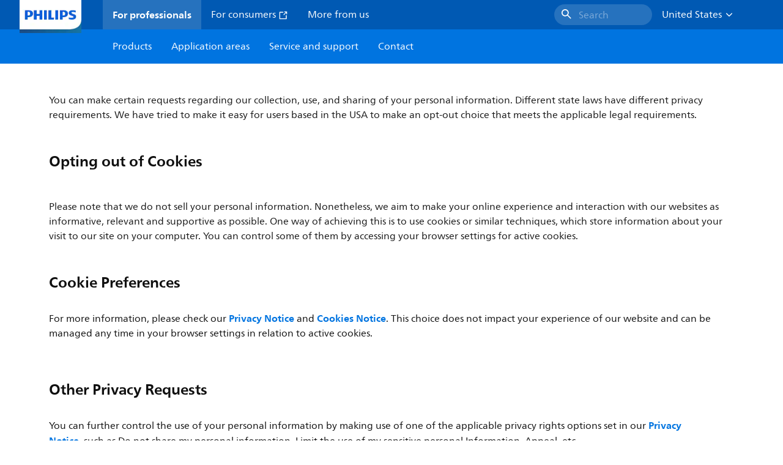

--- FILE ---
content_type: application/x-javascript;charset=utf-8
request_url: https://smetrics.marketing.philips-hue.com/id?d_visid_ver=5.5.0&d_fieldgroup=A&mcorgid=AF93936257A37E0A7F000101%40AdobeOrg&mid=60743366822743736796317221165280440321&ts=1769009334722
body_size: -42
content:
{"mid":"60743366822743736796317221165280440321"}